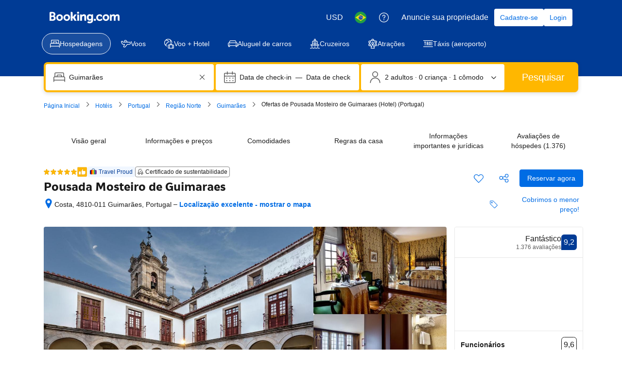

--- FILE ---
content_type: text/html; charset=UTF-8
request_url: https://www.booking.com/hotel/pt/pousada-santa-marinha.pt-br.html
body_size: 1819
content:
<!DOCTYPE html>
<html lang="en">
<head>
    <meta charset="utf-8">
    <meta name="viewport" content="width=device-width, initial-scale=1">
    <title></title>
    <style>
        body {
            font-family: "Arial";
        }
    </style>
    <script type="text/javascript">
    window.awsWafCookieDomainList = ['booking.com'];
    window.gokuProps = {
"key":"AQIDAHjcYu/GjX+QlghicBgQ/7bFaQZ+m5FKCMDnO+vTbNg96AEYu9KlIH1uFG9YYkahiRf7AAAAfjB8BgkqhkiG9w0BBwagbzBtAgEAMGgGCSqGSIb3DQEHATAeBglghkgBZQMEAS4wEQQMQ9T3cDcw+r/kDAqrAgEQgDuFtlVWMcdBTJNubbWyYnFs86RLeZ/0Xzz4PIaBvbJbUNeY6PO6NNrI91dYimekTQmv0N7nMLL7SwSdxQ==",
          "iv":"A6x+QgCLtQAAKouu",
          "context":"S2ZfkWpwEk5ho1eO8GXvViwfKNJH08GLK3x5YJrVL/+XxfiBEC+o5eYiZjlegBTqR9r69yiF3KiPtqo71pacljOeEAaGYUG+iZQhXCCdJKdLww3WxTiyFGhYQgFVVoneXCmjyh7ZuqbxXabAahNCY5ZNZGuO6/0iiybin91tPA5GfMriRUfGqSb/oRagKCl7IpwW4YMBKj0bnAGDkBbTmEbdOudWesxl8ZFqcVIPWk6rFxPN1UoIiEkCTENhTvq0uEaS8RDN3ODm0K+1pLG4Wh4bHG0hjSL6gaEbM5Yb3GY+rx9LBr35Ax+CHhdLr9rP8wk80gBtoWXswq8n+o+45D4DEQNJ0fcgySFn1hMRpYLDuUAAjMi/Fg=="
};
    </script>
    <script src="https://d8c14d4960ca.337f8b16.us-east-2.token.awswaf.com/d8c14d4960ca/a18a4859af9c/f81f84a03d17/challenge.js"></script>
</head>
<body>
    <div id="challenge-container"></div>
    <script type="text/javascript">
        AwsWafIntegration.saveReferrer();
        AwsWafIntegration.checkForceRefresh().then((forceRefresh) => {
            if (forceRefresh) {
                AwsWafIntegration.forceRefreshToken().then(() => {
                    window.location.reload(true);
                });
            } else {
                AwsWafIntegration.getToken().then(() => {
                    window.location.reload(true);
                });
            }
        });
    </script>
    <noscript>
        <h1>JavaScript is disabled</h1>
        In order to continue, we need to verify that you're not a robot.
        This requires JavaScript. Enable JavaScript and then reload the page.
    </noscript>
</body>
</html>

--- FILE ---
content_type: text/css
request_url: https://cf.bstatic.com/psb/capla/static/css/00f0620c.917a140f.chunk.css
body_size: 595
content:
.bb43d623b3{position:relative;height:var(--bui_spacing_4x)}.bb43d623b3>div{position:absolute;left:50%;top:50%;transform:translate(-50%,-50%);background:var(--bui_color_background_elevation_one);padding:0 var(--bui_spacing_2x)}.bb43d623b3 hr{width:100%;position:absolute;left:50%;top:50%;transform:translate(-50%,-50%)}.e030db82c2{display:flex;flex-direction:column;gap:var(--bui_spacing_6x);margin-top:var(--bui_spacing_4x)}.fd205d626f{margin-top:calc(var(--bui_spacing_4x) * -1)}
.fed88ae8ea{float:right}.fc85a1cb7d{display:flex;align-items:center;justify-content:space-between;margin:var(--bui_spacing_4x)}.fc85a1cb7d button{min-height:calc(var(--bui_spacing_1x) * 9)}

/*# sourceMappingURL=https://istatic.booking.com/internal-static/capla/static/css/00f0620c.917a140f.chunk.css.map*/